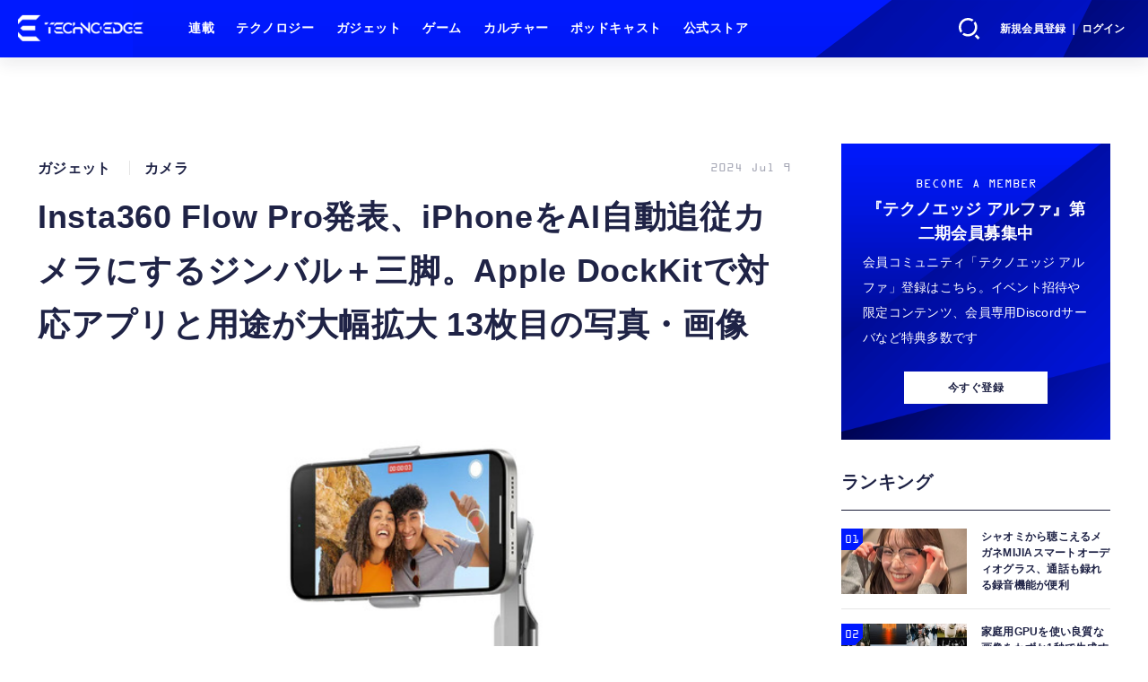

--- FILE ---
content_type: text/html; charset=utf-8
request_url: https://www.techno-edge.net/article/img/2024/07/09/3519/17736.html
body_size: 12527
content:
<!doctype html>
<html lang="ja" prefix="og: http://ogp.me/ns#">
<head>
<meta charset="UTF-8">
<meta name="viewport" content="width=device-width, initial-scale=1, user-scalable=yes">
<meta property="fb:app_id" content="586436472983999">
<link rel="stylesheet" href="/base/css/a.css?__=2026010602">
<script type="text/javascript">
(function(w,k,v,k2,v2) {
  w[k]=v; w[k2]=v2;
  var val={}; val[k]=v; val[k2]=v2;
  (w.dataLayer=w.dataLayer||[]).push(val);
})(window, 'tpl_name', 'pages/image', 'tpl_page', 'image');
</script>
<script src="/base/scripts/jquery-3.6.0.min.js"></script>
<script type="text/javascript" async src="/base/scripts/a.min.js?__=2026010602"></script>

<meta name="iid-recommendation" content="no">
        
            <title>Insta360 Flow Pro発表、iPhoneをAI自動追従カメラにするジンバル＋三脚。Apple DockKitで対応アプリと用途が大幅拡大 13枚目の写真・画像 | テクノエッジ TechnoEdge</title>
    <meta name="keywords" content="Insta360 Flow Pro発表、iPhoneをAI自動追従カメラにするジンバル＋三脚。Apple DockKitで対応アプリと用途が大幅拡大,画像,写真,ニュース,テクノエッジ TechnoEdge">
    <meta name="description" content="360度カメラやアクションカメラのInsta360が、スマホ用ジンバルの新製品 Insta 360 Flow Proを発表しました。  Insta360 Flow Pro発表、iPhoneをAI自動追従カメラにするジンバル＋三脚。Apple DockKitで対応アプリと用途が大幅拡大 13枚目の写真・画像">
    <meta name="thumbnail" content="https://www.techno-edge.net/imgs/ogp_f/17736.jpg">

        
              <meta name="twitter:title" content="Insta360 Flow Pro発表、iPhoneをAI自動追従カメラにするジンバル＋三脚。Apple DockKitで対応アプリと用途が大幅拡大 13枚目の写真・画像 | テクノエッジ TechnoEdge">
      <meta name="twitter:card" content="photo">
      <meta name="twitter:site" content="@TechnoedgeJP">
      <meta name="twitter:url" content="https://www.techno-edge.net/article/img/2024/07/09/3519/17736.html">
      <meta name="twitter:image" content="https://www.techno-edge.net/imgs/p/IZmI57Jd3Vx2SpHeg6RFh-_YK5bhlZSTkpGQ/17736.jpg">
    
        <meta property="og:title" content="Insta360 Flow Pro発表、iPhoneをAI自動追従カメラにするジンバル＋三脚。Apple DockKitで対応アプリと用途が大幅拡大 13枚目の写真・画像 | テクノエッジ TechnoEdge">
    <meta property="og:description" content="360度カメラやアクションカメラのInsta360が、スマホ用ジンバルの新製品 Insta 360 Flow Proを発表しました。  Insta360 Flow Pro発表、iPhoneをAI自動追従カメラにするジンバル＋三脚。Apple DockKitで対応アプリと用途が大幅拡大 13枚目の写真・画像">

    
    <meta property="og:type" content="article">
  <meta property="og:site_name" content="テクノエッジ TechnoEdge">
  <meta property="og:url" content="https://www.techno-edge.net/article/img/2024/07/09/3519/17736.html">
    <meta property="og:image" content="https://www.techno-edge.net/imgs/ogp_f/17736.jpg">

<link rel="apple-touch-icon" sizes="76x76" href="/base/images/touch-icon-76.png?__=2026010602">
<link rel="apple-touch-icon" sizes="120x120" href="/base/images/touch-icon-120.png?__=2026010602">
<link rel="apple-touch-icon" sizes="152x152" href="/base/images/touch-icon-152.png?__=2026010602">
<link rel="apple-touch-icon" sizes="180x180" href="/base/images/touch-icon-180.png?__=2026010602">

<meta name='robots' content='max-image-preview:large' /><meta name="cXenseParse:iid-articleid" content="3519">
<meta name="cXenseParse:iid-article-title" content="Insta360 Flow Pro発表、iPhoneをAI自動追従カメラにするジンバル＋三脚。Apple DockKitで対応アプリと用途が大幅拡大">
<meta name="cXenseParse:iid-page-type" content="画像ページ">
<meta name="cXenseParse:iid-page-name" content="image">
<meta name="cXenseParse:iid-category" content="ガジェット">
<meta name="cXenseParse:iid-subcategory" content="カメラ">
<meta name="cXenseParse:iid-hidden-adsense" content="true">
<meta name="cXenseParse:iid-hidden-other-ad" content="true">
<meta name="cXenseParse:iid-giga-name" content="Insta360">
<meta name="cXenseParse:iid-giga-name" content="Flow Pro">
<meta name="cXenseParse:iid-giga-name" content="DockKit">
<meta name="cXenseParse:iid-giga-name" content="ジンバル">
<meta name="cXenseParse:iid-article-type" content="通常記事">
<meta name="cXenseParse:iid-provider-name" content="テクノエッジ TechnoEdge">
<meta name="cXenseParse:author" content="Ittousai">
<meta name="cXenseParse:recs:publishtime" content="2024-07-09T22:17:46+0900">
<meta name="cxenseparse:iid-publish-yyyy" content="2024">
<meta name="cxenseparse:iid-publish-yyyymm" content="202407">
<meta name="cxenseparse:iid-publish-yyyymmdddd" content="20240709">
<!-- ここにスクリプトなどを置いてください -->
<meta name='ir-site-verification-token' value='88789769' />

<!-- テーマカラー -->
<meta name="theme-color" content="#0019FF">
<!-- テーマカラー　モード指定 -->
<meta name="theme-color" media="(prefers-color-scheme: light)" content="#0019FF">
<meta name="theme-color" media="(prefers-color-scheme: dark)" content="#0019FF">

<link rel="stylesheet" href="https://use.typekit.net/tvx5yqd.css">

<link rel="stylesheet" href="https://cdnjs.cloudflare.com/ajax/libs/Swiper/8.2.4/swiper-bundle.min.css" integrity="sha512-olodyt/aRzIO9o/gZkW0xrVyYDFtBZ+PjH/T/o74P4jLADOwHqyB8LGmcqbbiaWnlsn1VYEadotewGO3y4Y3fQ==" crossorigin="anonymous" referrerpolicy="no-referrer" />
<script src="https://cdnjs.cloudflare.com/ajax/libs/Swiper/8.2.4/swiper-bundle.min.js" integrity="sha512-Hvn3pvXhhG39kmZ8ue3K8hw8obT4rfLXHE5n+IWNCMkR6oV3cfkQNUQqVvX3fNJO/JtFeo/MfLmqp5bqAT+8qg==" crossorigin="anonymous" referrerpolicy="no-referrer"></script>
<script src="https://cdnjs.cloudflare.com/ajax/libs/body-scroll-lock/3.1.5/bodyScrollLock.min.js" integrity="sha512-HowizSDbQl7UPEAsPnvJHlQsnBmU2YMrv7KkTBulTLEGz9chfBoWYyZJL+MUO6p/yBuuMO/8jI7O29YRZ2uBlA==" crossorigin="anonymous" referrerpolicy="no-referrer"></script>
<link rel="stylesheet" href="https://cdnjs.cloudflare.com/ajax/libs/Modaal/0.4.4/css/modaal.min.css" integrity="sha512-hy4ogK/McVqjtA/tuCa8SMmrk9gydD+Mlj3E7rAIj8EbSAuj1hOJxjG5tx6ShzUar16ccfESGj4nO3HiK6WIyQ==" crossorigin="anonymous" referrerpolicy="no-referrer" />
<script src="https://cdnjs.cloudflare.com/ajax/libs/Modaal/0.4.4/js/modaal.min.js" integrity="sha512-nHgjiAB+J6KrOqNCT7NFIkxXZ/ZYrSFLm1herueNG50Sy8yz9nnCXsugcuzG2d500D/a0dH8huUwC26mZs24uw==" crossorigin="anonymous" referrerpolicy="no-referrer"></script>

<script src="/base/scripts/mms-customize.js"></script><script async src="https://securepubads.g.doubleclick.net/tag/js/gpt.js"></script>
<script>
  window.googletag = window.googletag || {cmd: []};
  var cX = cX || {}; cX.callQueue = cX.callQueue || [];
  cX.callQueue.push(['invoke', function() {
    googletag.cmd.push(function() {
      var sizeMapping = googletag.sizeMapping().addSize([768,0], [[728,90], [728,250], [970,250], [1,1]]).addSize([0,0], [[320,100], [1,1]]).build();
      googletag.defineSlot('/2261101/techno-edge_rwd_header2', [[320, 100], [728, 90], [728,250], [970,250]], 'div-gpt-ad-header2').defineSizeMapping(sizeMapping).addService(googletag.pubads()).setCollapseEmptyDiv(true);
      googletag.defineSlot('/2261101/techno-edge_rwd_wide1', [[320, 100], [728, 90], [970,250]], 'div-gpt-ad-wide1').defineSizeMapping(sizeMapping).addService(googletag.pubads()).setCollapseEmptyDiv(true);
      googletag.defineSlot('/2261101/techno-edge_rwd_right1', [[300,250], [300,600], [300,500]], 'div-gpt-ad-right1').addService(googletag.pubads()).setCollapseEmptyDiv(true);
      googletag.defineSlot('/2261101/techno-edge_rwd_right2', [[300,250], [300,600], [300,500]], 'div-gpt-ad-right2').addService(googletag.pubads()).setCollapseEmptyDiv(true);
      googletag.pubads().setTargeting('dc', window.innerWidth < 768 ? 'dcs' : 'dcp');
      googletag.pubads().setTargeting('CxSegments', cX.getUserSegmentIds({persistedQueryId:'103c35db41bdb997c80835fa7c8343832c9821e5'}));
      googletag.pubads().enableSingleRequest();
      googletag.enableServices();
    });
  }]);
</script>

<link rel="canonical" href="https://www.techno-edge.net/article/img/2024/07/09/3519/17737.html">
<link rel="alternate" media="only screen and (max-width: 640px)" href="https://www.techno-edge.net/article/img/2024/07/09/3519/17736.html">
<link rel="alternate" type="application/rss+xml" title="RSS" href="https://www.techno-edge.net/rss20/index.rdf">

</head>

<body class="thm-page-arti-image page-cate--gadget page-cate--gadget-imaging page-subcate--imaging" data-nav="gadget">
<script>var dataLayer = dataLayer || [];dataLayer.push({'customCategory': 'gadget','customSubCategory': 'imaging','customProvider': 'テクノエッジ TechnoEdge','customAuthorId': '1','customAuthorName': 'Ittousai','customPrimaryGigaId': '172','customPrimaryGigaName': 'Insta360'});</script><noscript><iframe src="//www.googletagmanager.com/ns.html?id=GTM-MWBD5H2" height="0" width="0" style="display:none;visibility:hidden"></iframe></noscript>
<script>
(function(w,d,s,l,i){w[l]=w[l]||[];w[l].push({'gtm.start':
new Date().getTime(),event:'gtm.js'});var f=d.getElementsByTagName(s)[0],
j=d.createElement(s),dl=l!='dataLayer'?'&l='+l:'';j.async=true;j.src=
'//www.googletagmanager.com/gtm.js?id='+i+dl;f.parentNode.insertBefore(j,f);
})(window,document,'script','dataLayer','GTM-MWBD5H2');
</script>

<header class="thm-header">
  <div class="header-wrapper cf">
<div class="header-logo">
  <a class="link" href="https://www.techno-edge.net/" data-sub-title=""><img class="logo" src="/base/images/header-logo.2026010602.png" alt="テクノエッジ TechnoEdge"></a>
</div><div class="header-menu-buttons">
  <button type="button" class="btn-header-search">検索</button>
  <button type="button" class="btn-header-menu">メニュー</button>
  <button type="button" class="btn-header-sign-up-in" data-modal="mms-sign-in">新規会員登録 ｜ ログイン</button>
  <button type="button" class="btn-header-member"><img  alt="" /></button>
</div><div class="header-search">
  <div class="inner">
  	<form action="/pages/search.html" method="get">
      <div class="form-search">
        <div class="form-search-input"><input type="text" name="q" placeholder="記事を検索する" /></div>
      </div>
    </form>
  </div>
</div><div class="header-menu-navi">
  <div class="inner">

  <nav class="thm-nav global-nav js-global-nav">
    <ul class="nav-main-menu js-main-menu">

      <li class="item js-nav-home">
        <a class="link" href="/pages/series.html">連載</a>
      </li>

      <li class="item js-nav-technology">
        <a class="link" href="/category/technology/latest/">テクノロジー</a>
      </li>

      <li class="item js-nav-gadget">
        <a class="link" href="/category/gadget/latest/">ガジェット</a>
      </li>

      <li class="item js-nav-gaming">
        <a class="link" href="/category/gaming/latest/">ゲーム</a>
      </li>

      <li class="item js-nav-culture">
        <a class="link" href="/category/culture/latest/">カルチャー</a>
      </li>

      <li class="item js-nav-podcast">
        <a class="link" href="/pages/podcast.html">ポッドキャスト</a>
      </li>

      <li class="item js-nav-store">
        <a class="link" href="/pages/store.html">公式ストア</a>
      </li>
    </ul>
  </nav>

  <div class="header-sns">
    <div class="header-sns-title">FOLLOW US</div>
    <ul class="sns-list">
      <li class="sns-item sns-item--twitter"><a href="https://twitter.com/TechnoEdgeJP" target="_blank" rel="nofollow"><img src="/base/images/icon_sns_xtwitter03.svg" width="18" height="18" alt="X"></a></li>
      <li class="sns-item sns-item--rss"><a href="/rss20/index.rdf" target="_blank" rel="nofollow"><img src="/base/images/icon_sns_rss02.svg" width="20" height="20" alt="rss"></a></li>
      <li class="sns-item sns-item--youtube"><a href="https://www.youtube.com/@techno-edge" target="_blank" rel="nofollow"><img src="/base/images/youtube_social_circle_red.png" width="22" height="22" alt="youtube"></a></li>
    </ul>
  </div>

  </div>
</div><div class="header-sign-up-in">
  <a href="#" data-modal="mms-sign-in">新規会員登録 ｜ ログイン</a>
</div>

<div class="header-menu-member">
  <div class="inner">
    <div class="member-avater">
      <div class="member-avater-img"><img alt="" /></div>
      <div class="member-avater-name"></div>
    </div>
    <ul class="member-menu">
      <li><a href="#" data-modal="mms-edit-profile">個人設定</a></li>
      <li><a href="#" data-modal="mms-change-plan">プラン変更</a></li>
      <li><a href="#" data-modal="mms-history">プラン履歴</a></li>
      <li><a href="#" data-modal="mms-change-password">パスワード変更</a></li>
      <li><a href="#" class="btn-header-logout" data-modal="mms-log-out">ログアウト</a></li>
    </ul>
  </div>
</div>
  </div>
<!-- global_nav -->
</header>

<div class="thm-body cf">
  <div class="breadcrumb">
<span id="breadcrumbTop"><a class="link" href="https://www.techno-edge.net/"><span class="item icon icon-bc--home">ホーム</span></a></span>
<i class="separator icon icon-bc--arrow"> › </i>
<span id="BreadcrumbSecond">
  <a class="link" href="/category/gadget/">
    <span class="item icon icon-bc--gadget">ガジェット</span>
  </a>
</span>
<i class="separator icon icon-bc--arrow"> › </i>
<span id="BreadcrumbThird">
  <a class="link" href="/category/gadget/imaging/latest/">
    <span class="item icon icon-bc--imaging">カメラ</span>
  </a>
</span>
<i class="separator icon icon-bc--arrow"> › </i>

    <span id="breadcrumbLast"><a class="link" href="/article/2024/07/09/3519.html"><span class="item icon icon-bc--article">記事</span></a></span>
    <i class="separator icon icon-bc--arrow"> › </i>

    <span class="item">写真・画像</span>
  </div>
  <main class="thm-main">
<div class="ad-banner ad-banner--headerbanner">
<div id='div-gpt-ad-header2' style="min-width:320px;min-height:100px;">
  <script>
    cX.callQueue.push(['invoke', function() {
      googletag.cmd.push(function() { googletag.display('div-gpt-ad-header2'); });
    }]);
  </script>
</div>
</div><header class="arti-header">

  <h1 class="head">Insta360 Flow Pro発表、iPhoneをAI自動追従カメラにするジンバル＋三脚。Apple DockKitで対応アプリと用途が大幅拡大 13枚目の写真・画像</h1>
  <div class="group">
    <span class="category-group-name">ガジェット</span>
    <span class="category-name">カメラ</span>
  </div>
  <div class="date">
    <time class="pubdate" itemprop="datePublished" datetime="2024-07-09T22:17:46+09:00">2024 Jul 9</time>
  </div>
</header>


<div class="arti-content arti-content--image">
            <link rel="stylesheet" href="/base/css/swiper-bundle.min.css"/>
    <div class="figure-area figure-area--zoom swiper">
      <div class="swiper-wrapper">
                          
                    <figure class="figure swiper-slide">
            <img class="image"
                 src="/imgs/zoom/17737.png"
                 alt="Insta360 Flow Pro発表、iPhoneをAI自動追従カメラにするジンバル＋三脚。Apple DockKitで対応アプリと用途が大幅拡大"
                 width="640"
                 height="360">
            <figcaption class="figcaption">
                              <span class="caption">Insta360 Flow Pro発表、iPhoneをAI自動追従カメラにするジンバル＋三脚。Apple DockKitで対応アプリと用途が大幅拡大</span>
            </figcaption>
          </figure>
                  
                    <figure class="figure swiper-slide">
            <img class="image"
                 src="/imgs/zoom/17725.jpg"
                 alt="Insta360 Flow Pro発表、iPhoneをAI自動追従カメラにするジンバル＋三脚。Apple DockKitで対応アプリと用途が大幅拡大"
                 width="640"
                 height="640">
            <figcaption class="figcaption">
                              <span class="caption">Insta360 Flow Pro発表、iPhoneをAI自動追従カメラにするジンバル＋三脚。Apple DockKitで対応アプリと用途が大幅拡大</span>
            </figcaption>
          </figure>
                  
                    <figure class="figure swiper-slide">
            <img class="image"
                 src="/imgs/zoom/17726.jpg"
                 alt="Insta360 Flow Pro発表、iPhoneをAI自動追従カメラにするジンバル＋三脚。Apple DockKitで対応アプリと用途が大幅拡大"
                 width="640"
                 height="640">
            <figcaption class="figcaption">
                              <span class="caption">Insta360 Flow Pro発表、iPhoneをAI自動追従カメラにするジンバル＋三脚。Apple DockKitで対応アプリと用途が大幅拡大</span>
            </figcaption>
          </figure>
                  
                    <figure class="figure swiper-slide">
            <img class="image"
                 src="/imgs/zoom/17727.jpg"
                 alt="Insta360 Flow Pro発表、iPhoneをAI自動追従カメラにするジンバル＋三脚。Apple DockKitで対応アプリと用途が大幅拡大"
                 width="640"
                 height="640">
            <figcaption class="figcaption">
                              <span class="caption">Insta360 Flow Pro発表、iPhoneをAI自動追従カメラにするジンバル＋三脚。Apple DockKitで対応アプリと用途が大幅拡大</span>
            </figcaption>
          </figure>
                  
                    <figure class="figure swiper-slide">
            <img class="image"
                 src="/imgs/zoom/17728.jpg"
                 alt="Insta360 Flow Pro発表、iPhoneをAI自動追従カメラにするジンバル＋三脚。Apple DockKitで対応アプリと用途が大幅拡大"
                 width="640"
                 height="640">
            <figcaption class="figcaption">
                              <span class="caption">Insta360 Flow Pro発表、iPhoneをAI自動追従カメラにするジンバル＋三脚。Apple DockKitで対応アプリと用途が大幅拡大</span>
            </figcaption>
          </figure>
                  
                    <figure class="figure swiper-slide">
            <img class="image"
                 src="/imgs/zoom/17729.jpg"
                 alt="Insta360 Flow Pro発表、iPhoneをAI自動追従カメラにするジンバル＋三脚。Apple DockKitで対応アプリと用途が大幅拡大"
                 width="640"
                 height="640">
            <figcaption class="figcaption">
                              <span class="caption">Insta360 Flow Pro発表、iPhoneをAI自動追従カメラにするジンバル＋三脚。Apple DockKitで対応アプリと用途が大幅拡大</span>
            </figcaption>
          </figure>
                  
                    <figure class="figure swiper-slide">
            <img class="image"
                 src="/imgs/zoom/17730.jpg"
                 alt="Insta360 Flow Pro発表、iPhoneをAI自動追従カメラにするジンバル＋三脚。Apple DockKitで対応アプリと用途が大幅拡大"
                 width="640"
                 height="640">
            <figcaption class="figcaption">
                              <span class="caption">Insta360 Flow Pro発表、iPhoneをAI自動追従カメラにするジンバル＋三脚。Apple DockKitで対応アプリと用途が大幅拡大</span>
            </figcaption>
          </figure>
                  
                    <figure class="figure swiper-slide">
            <img class="image"
                 src="/imgs/zoom/17731.jpg"
                 alt="Insta360 Flow Pro発表、iPhoneをAI自動追従カメラにするジンバル＋三脚。Apple DockKitで対応アプリと用途が大幅拡大"
                 width="640"
                 height="640">
            <figcaption class="figcaption">
                              <span class="caption">Insta360 Flow Pro発表、iPhoneをAI自動追従カメラにするジンバル＋三脚。Apple DockKitで対応アプリと用途が大幅拡大</span>
            </figcaption>
          </figure>
                  
                    <figure class="figure swiper-slide">
            <img class="image"
                 src="/imgs/zoom/17732.jpg"
                 alt="Insta360 Flow Pro発表、iPhoneをAI自動追従カメラにするジンバル＋三脚。Apple DockKitで対応アプリと用途が大幅拡大"
                 width="640"
                 height="640">
            <figcaption class="figcaption">
                              <span class="caption">Insta360 Flow Pro発表、iPhoneをAI自動追従カメラにするジンバル＋三脚。Apple DockKitで対応アプリと用途が大幅拡大</span>
            </figcaption>
          </figure>
                  
                    <figure class="figure swiper-slide">
            <img class="image"
                 src="/imgs/zoom/17733.jpg"
                 alt="Insta360 Flow Pro発表、iPhoneをAI自動追従カメラにするジンバル＋三脚。Apple DockKitで対応アプリと用途が大幅拡大"
                 width="640"
                 height="640">
            <figcaption class="figcaption">
                              <span class="caption">Insta360 Flow Pro発表、iPhoneをAI自動追従カメラにするジンバル＋三脚。Apple DockKitで対応アプリと用途が大幅拡大</span>
            </figcaption>
          </figure>
                  
                    <figure class="figure swiper-slide">
            <img class="image"
                 src="/imgs/zoom/17734.jpg"
                 alt="Insta360 Flow Pro発表、iPhoneをAI自動追従カメラにするジンバル＋三脚。Apple DockKitで対応アプリと用途が大幅拡大"
                 width="640"
                 height="640">
            <figcaption class="figcaption">
                              <span class="caption">Insta360 Flow Pro発表、iPhoneをAI自動追従カメラにするジンバル＋三脚。Apple DockKitで対応アプリと用途が大幅拡大</span>
            </figcaption>
          </figure>
                  
                    <figure class="figure swiper-slide">
            <img class="image"
                 src="/imgs/zoom/17735.jpg"
                 alt="Insta360 Flow Pro発表、iPhoneをAI自動追従カメラにするジンバル＋三脚。Apple DockKitで対応アプリと用途が大幅拡大"
                 width="640"
                 height="640">
            <figcaption class="figcaption">
                              <span class="caption">Insta360 Flow Pro発表、iPhoneをAI自動追従カメラにするジンバル＋三脚。Apple DockKitで対応アプリと用途が大幅拡大</span>
            </figcaption>
          </figure>
                  
                                          <figure class="figure swiper-slide">
            <img class="image"
                 src="/imgs/zoom/17736.jpg"
                 alt="Insta360 Flow Pro発表、iPhoneをAI自動追従カメラにするジンバル＋三脚。Apple DockKitで対応アプリと用途が大幅拡大"
                 width="640"
                 height="640">
            <figcaption class="figcaption">
                              <span class="caption">Insta360 Flow Pro発表、iPhoneをAI自動追従カメラにするジンバル＋三脚。Apple DockKitで対応アプリと用途が大幅拡大</span>
            </figcaption>
          </figure>
                  
                    <figure class="figure swiper-slide">
            <img class="image"
                 src="/imgs/zoom/17738.png"
                 alt="Insta360 Flow Pro発表、iPhoneをAI自動追従カメラにするジンバル＋三脚。Apple DockKitで対応アプリと用途が大幅拡大"
                 width="640"
                 height="360">
            <figcaption class="figcaption">
                              <span class="caption">Insta360 Flow Pro発表、iPhoneをAI自動追従カメラにするジンバル＋三脚。Apple DockKitで対応アプリと用途が大幅拡大</span>
            </figcaption>
          </figure>
                  
                    <figure class="figure swiper-slide">
            <img class="image"
                 src="/imgs/zoom/17739.jpg"
                 alt="Insta360 Flow Pro発表、iPhoneをAI自動追従カメラにするジンバル＋三脚。Apple DockKitで対応アプリと用途が大幅拡大"
                 width="640"
                 height="281">
            <figcaption class="figcaption">
                              <span class="caption">Insta360 Flow Pro発表、iPhoneをAI自動追従カメラにするジンバル＋三脚。Apple DockKitで対応アプリと用途が大幅拡大</span>
            </figcaption>
          </figure>
                  
                    <figure class="figure swiper-slide">
            <img class="image"
                 src="/imgs/zoom/17740.jpg"
                 alt="Insta360 Flow Pro発表、iPhoneをAI自動追従カメラにするジンバル＋三脚。Apple DockKitで対応アプリと用途が大幅拡大"
                 width="640"
                 height="284">
            <figcaption class="figcaption">
                              <span class="caption">Insta360 Flow Pro発表、iPhoneをAI自動追従カメラにするジンバル＋三脚。Apple DockKitで対応アプリと用途が大幅拡大</span>
            </figcaption>
          </figure>
                  
                    <figure class="figure swiper-slide">
            <img class="image"
                 src="/imgs/zoom/17741.png"
                 alt="Insta360 Flow Pro発表、iPhoneをAI自動追従カメラにするジンバル＋三脚。Apple DockKitで対応アプリと用途が大幅拡大"
                 width="640"
                 height="360">
            <figcaption class="figcaption">
                              <span class="caption">Insta360 Flow Pro発表、iPhoneをAI自動追従カメラにするジンバル＋三脚。Apple DockKitで対応アプリと用途が大幅拡大</span>
            </figcaption>
          </figure>
                  
                    <figure class="figure swiper-slide">
            <img class="image"
                 src="/imgs/zoom/17742.jpg"
                 alt="Insta360 Flow Pro発表、iPhoneをAI自動追従カメラにするジンバル＋三脚。Apple DockKitで対応アプリと用途が大幅拡大"
                 width="640"
                 height="640">
            <figcaption class="figcaption">
                              <span class="caption">Insta360 Flow Pro発表、iPhoneをAI自動追従カメラにするジンバル＋三脚。Apple DockKitで対応アプリと用途が大幅拡大</span>
            </figcaption>
          </figure>
                  
                    <figure class="figure swiper-slide">
            <img class="image"
                 src="/imgs/zoom/17743.jpg"
                 alt="Insta360 Flow Pro発表、iPhoneをAI自動追従カメラにするジンバル＋三脚。Apple DockKitで対応アプリと用途が大幅拡大"
                 width="640"
                 height="640">
            <figcaption class="figcaption">
                              <span class="caption">Insta360 Flow Pro発表、iPhoneをAI自動追従カメラにするジンバル＋三脚。Apple DockKitで対応アプリと用途が大幅拡大</span>
            </figcaption>
          </figure>
                  
                    <figure class="figure swiper-slide">
            <img class="image"
                 src="/imgs/zoom/17744.png"
                 alt="Insta360 Flow Pro発表、iPhoneをAI自動追従カメラにするジンバル＋三脚。Apple DockKitで対応アプリと用途が大幅拡大"
                 width="640"
                 height="283">
            <figcaption class="figcaption">
                              <span class="caption">Insta360 Flow Pro発表、iPhoneをAI自動追従カメラにするジンバル＋三脚。Apple DockKitで対応アプリと用途が大幅拡大</span>
            </figcaption>
          </figure>
                  
                    <figure class="figure swiper-slide">
            <img class="image"
                 src="/imgs/zoom/17745.png"
                 alt="Insta360 Flow Pro発表、iPhoneをAI自動追従カメラにするジンバル＋三脚。Apple DockKitで対応アプリと用途が大幅拡大"
                 width="640"
                 height="401">
            <figcaption class="figcaption">
                              <span class="caption">Insta360 Flow Pro発表、iPhoneをAI自動追従カメラにするジンバル＋三脚。Apple DockKitで対応アプリと用途が大幅拡大</span>
            </figcaption>
          </figure>
              </div>
      <div class="swiper-pagination"></div>
      <div class="swiper-button-prev"></div>
      <div class="swiper-button-next"></div>
    </div>
    <div class="figure-pagination">
      <ul class="paging-list">
        <li class="item paging-back">
          <a class="link icon icon--paging-back" href="/article/2024/07/09/3519.html">この記事へ戻る
            <span class="count">13/21</span>
          </a>
        </li>
      </ul>
    </div>
            <script src="/base/scripts/swiper-bundle.min.js"></script>
    <script>
      var _image_urls = [];
              _image_urls[0] = 'https://www.techno-edge.net/article/img/2024/07/09/3519/17737.html';
              _image_urls[1] = 'https://www.techno-edge.net/article/img/2024/07/09/3519/17725.html';
              _image_urls[2] = 'https://www.techno-edge.net/article/img/2024/07/09/3519/17726.html';
              _image_urls[3] = 'https://www.techno-edge.net/article/img/2024/07/09/3519/17727.html';
              _image_urls[4] = 'https://www.techno-edge.net/article/img/2024/07/09/3519/17728.html';
              _image_urls[5] = 'https://www.techno-edge.net/article/img/2024/07/09/3519/17729.html';
              _image_urls[6] = 'https://www.techno-edge.net/article/img/2024/07/09/3519/17730.html';
              _image_urls[7] = 'https://www.techno-edge.net/article/img/2024/07/09/3519/17731.html';
              _image_urls[8] = 'https://www.techno-edge.net/article/img/2024/07/09/3519/17732.html';
              _image_urls[9] = 'https://www.techno-edge.net/article/img/2024/07/09/3519/17733.html';
              _image_urls[10] = 'https://www.techno-edge.net/article/img/2024/07/09/3519/17734.html';
              _image_urls[11] = 'https://www.techno-edge.net/article/img/2024/07/09/3519/17735.html';
              _image_urls[12] = 'https://www.techno-edge.net/article/img/2024/07/09/3519/17736.html';
              _image_urls[13] = 'https://www.techno-edge.net/article/img/2024/07/09/3519/17738.html';
              _image_urls[14] = 'https://www.techno-edge.net/article/img/2024/07/09/3519/17739.html';
              _image_urls[15] = 'https://www.techno-edge.net/article/img/2024/07/09/3519/17740.html';
              _image_urls[16] = 'https://www.techno-edge.net/article/img/2024/07/09/3519/17741.html';
              _image_urls[17] = 'https://www.techno-edge.net/article/img/2024/07/09/3519/17742.html';
              _image_urls[18] = 'https://www.techno-edge.net/article/img/2024/07/09/3519/17743.html';
              _image_urls[19] = 'https://www.techno-edge.net/article/img/2024/07/09/3519/17744.html';
              _image_urls[20] = 'https://www.techno-edge.net/article/img/2024/07/09/3519/17745.html';
            var _ad_refresh_count = "1";
      _ad_refresh_count = +_ad_refresh_count ? +_ad_refresh_count : 0;
      var _cnt = _ad_refresh_count;
      var history_replace = "no";
      
      const swiper = new Swiper(".swiper", {
        initialSlide: 12,
        loop: true,
        autoHeight: true,
        pagination: {
          el: ".swiper-pagination"
        },
        navigation: {
          nextEl: ".swiper-button-next",
          prevEl: ".swiper-button-prev"
        },
        on: {
          afterInit: (swiper) => {
            swiper.on('slideChangeTransitionEnd', function (swiper) {
              // 画像スライドイベント
              var _image_num = swiper.realIndex + 1;

              // ブラウザのタイトル変更
              document.title = document.title.replace(/\s\d+枚目の写真・画像/g, ' ' + _image_num + '枚目の写真・画像');

              // 記事タイトル変更
              var _h1 = document.querySelector('h1');
              _h1.innerText = _h1.innerText.replace(/\s\d+枚目の写真・画像/g, ' ' + _image_num + '枚目の写真・画像');

              // 画像番号変更
              document.querySelector('.count').innerText = _image_num + '/21';

              // ブラウザのURL変更
              if (history_replace === 'yes') {
                history.replaceState(null, null, _image_urls[swiper.realIndex]);
              }

              // 広告更新
              _cnt--;

              if (typeof googletag !== 'undefined' && _cnt == 0)
              {
                googletag.cmd.push(function () {
                  googletag.pubads().refresh();
                });
              }

              if (_cnt <= 0) _cnt = _ad_refresh_count;
            });
          }
        }
      });
    </script>
  </div>
<ul class="thumb-list cf">

  <li class="item">
    <a class="link" href="/article/img/2024/07/09/3519/17737.html">
      <img class="image" src="/imgs/p/jqW90cnKVMj4kRAZxYSv85uZ4JfulZSTkpGQ/17737.png" alt="Insta360 Flow Pro発表、iPhoneをAI自動追従カメラにするジンバル＋三脚。Apple DockKitで対応アプリと用途が大幅拡大" width="120" height="120">
    </a>
  </li>

  <li class="item">
    <a class="link" href="/article/img/2024/07/09/3519/17725.html">
      <img class="image" src="/imgs/p/jqW90cnKVMj4kRAZxYSv85uZ4JfulZSTkpGQ/17725.jpg" alt="Insta360 Flow Pro発表、iPhoneをAI自動追従カメラにするジンバル＋三脚。Apple DockKitで対応アプリと用途が大幅拡大" width="120" height="120">
    </a>
  </li>

  <li class="item">
    <a class="link" href="/article/img/2024/07/09/3519/17726.html">
      <img class="image" src="/imgs/p/jqW90cnKVMj4kRAZxYSv85uZ4JfulZSTkpGQ/17726.jpg" alt="Insta360 Flow Pro発表、iPhoneをAI自動追従カメラにするジンバル＋三脚。Apple DockKitで対応アプリと用途が大幅拡大" width="120" height="120">
    </a>
  </li>

  <li class="item">
    <a class="link" href="/article/img/2024/07/09/3519/17727.html">
      <img class="image" src="/imgs/p/jqW90cnKVMj4kRAZxYSv85uZ4JfulZSTkpGQ/17727.jpg" alt="Insta360 Flow Pro発表、iPhoneをAI自動追従カメラにするジンバル＋三脚。Apple DockKitで対応アプリと用途が大幅拡大" width="120" height="120">
    </a>
  </li>

  <li class="item">
    <a class="link" href="/article/img/2024/07/09/3519/17728.html">
      <img class="image" src="/imgs/p/jqW90cnKVMj4kRAZxYSv85uZ4JfulZSTkpGQ/17728.jpg" alt="Insta360 Flow Pro発表、iPhoneをAI自動追従カメラにするジンバル＋三脚。Apple DockKitで対応アプリと用途が大幅拡大" width="120" height="120">
    </a>
  </li>

  <li class="item">
    <a class="link" href="/article/img/2024/07/09/3519/17729.html">
      <img class="image" src="/imgs/p/jqW90cnKVMj4kRAZxYSv85uZ4JfulZSTkpGQ/17729.jpg" alt="Insta360 Flow Pro発表、iPhoneをAI自動追従カメラにするジンバル＋三脚。Apple DockKitで対応アプリと用途が大幅拡大" width="120" height="120">
    </a>
  </li>

  <li class="item">
    <a class="link" href="/article/img/2024/07/09/3519/17730.html">
      <img class="image" src="/imgs/p/jqW90cnKVMj4kRAZxYSv85uZ4JfulZSTkpGQ/17730.jpg" alt="Insta360 Flow Pro発表、iPhoneをAI自動追従カメラにするジンバル＋三脚。Apple DockKitで対応アプリと用途が大幅拡大" width="120" height="120">
    </a>
  </li>

  <li class="item">
    <a class="link" href="/article/img/2024/07/09/3519/17731.html">
      <img class="image" src="/imgs/p/jqW90cnKVMj4kRAZxYSv85uZ4JfulZSTkpGQ/17731.jpg" alt="Insta360 Flow Pro発表、iPhoneをAI自動追従カメラにするジンバル＋三脚。Apple DockKitで対応アプリと用途が大幅拡大" width="120" height="120">
    </a>
  </li>

  <li class="item">
    <a class="link" href="/article/img/2024/07/09/3519/17732.html">
      <img class="image" src="/imgs/p/jqW90cnKVMj4kRAZxYSv85uZ4JfulZSTkpGQ/17732.jpg" alt="Insta360 Flow Pro発表、iPhoneをAI自動追従カメラにするジンバル＋三脚。Apple DockKitで対応アプリと用途が大幅拡大" width="120" height="120">
    </a>
  </li>

  <li class="item">
    <a class="link" href="/article/img/2024/07/09/3519/17733.html">
      <img class="image" src="/imgs/p/jqW90cnKVMj4kRAZxYSv85uZ4JfulZSTkpGQ/17733.jpg" alt="Insta360 Flow Pro発表、iPhoneをAI自動追従カメラにするジンバル＋三脚。Apple DockKitで対応アプリと用途が大幅拡大" width="120" height="120">
    </a>
  </li>

  <li class="item">
    <a class="link" href="/article/img/2024/07/09/3519/17734.html">
      <img class="image" src="/imgs/p/jqW90cnKVMj4kRAZxYSv85uZ4JfulZSTkpGQ/17734.jpg" alt="Insta360 Flow Pro発表、iPhoneをAI自動追従カメラにするジンバル＋三脚。Apple DockKitで対応アプリと用途が大幅拡大" width="120" height="120">
    </a>
  </li>

  <li class="item">
    <a class="link" href="/article/img/2024/07/09/3519/17735.html">
      <img class="image" src="/imgs/p/jqW90cnKVMj4kRAZxYSv85uZ4JfulZSTkpGQ/17735.jpg" alt="Insta360 Flow Pro発表、iPhoneをAI自動追従カメラにするジンバル＋三脚。Apple DockKitで対応アプリと用途が大幅拡大" width="120" height="120">
    </a>
  </li>

  <li class="item">
    <a class="link" href="/article/img/2024/07/09/3519/17736.html">
      <img class="image" src="/imgs/p/jqW90cnKVMj4kRAZxYSv85uZ4JfulZSTkpGQ/17736.jpg" alt="Insta360 Flow Pro発表、iPhoneをAI自動追従カメラにするジンバル＋三脚。Apple DockKitで対応アプリと用途が大幅拡大" width="120" height="120">
    </a>
  </li>

  <li class="item">
    <a class="link" href="/article/img/2024/07/09/3519/17738.html">
      <img class="image" src="/imgs/p/jqW90cnKVMj4kRAZxYSv85uZ4JfulZSTkpGQ/17738.png" alt="Insta360 Flow Pro発表、iPhoneをAI自動追従カメラにするジンバル＋三脚。Apple DockKitで対応アプリと用途が大幅拡大" width="120" height="120">
    </a>
  </li>

  <li class="item">
    <a class="link" href="/article/img/2024/07/09/3519/17739.html">
      <img class="image" src="/imgs/p/jqW90cnKVMj4kRAZxYSv85uZ4JfulZSTkpGQ/17739.jpg" alt="Insta360 Flow Pro発表、iPhoneをAI自動追従カメラにするジンバル＋三脚。Apple DockKitで対応アプリと用途が大幅拡大" width="120" height="120">
    </a>
  </li>

  <li class="item">
    <a class="link" href="/article/img/2024/07/09/3519/17740.html">
      <img class="image" src="/imgs/p/jqW90cnKVMj4kRAZxYSv85uZ4JfulZSTkpGQ/17740.jpg" alt="Insta360 Flow Pro発表、iPhoneをAI自動追従カメラにするジンバル＋三脚。Apple DockKitで対応アプリと用途が大幅拡大" width="120" height="120">
    </a>
  </li>

  <li class="item">
    <a class="link" href="/article/img/2024/07/09/3519/17741.html">
      <img class="image" src="/imgs/p/jqW90cnKVMj4kRAZxYSv85uZ4JfulZSTkpGQ/17741.png" alt="Insta360 Flow Pro発表、iPhoneをAI自動追従カメラにするジンバル＋三脚。Apple DockKitで対応アプリと用途が大幅拡大" width="120" height="120">
    </a>
  </li>

  <li class="item">
    <a class="link" href="/article/img/2024/07/09/3519/17742.html">
      <img class="image" src="/imgs/p/jqW90cnKVMj4kRAZxYSv85uZ4JfulZSTkpGQ/17742.jpg" alt="Insta360 Flow Pro発表、iPhoneをAI自動追従カメラにするジンバル＋三脚。Apple DockKitで対応アプリと用途が大幅拡大" width="120" height="120">
    </a>
  </li>

  <li class="item">
    <a class="link" href="/article/img/2024/07/09/3519/17743.html">
      <img class="image" src="/imgs/p/jqW90cnKVMj4kRAZxYSv85uZ4JfulZSTkpGQ/17743.jpg" alt="Insta360 Flow Pro発表、iPhoneをAI自動追従カメラにするジンバル＋三脚。Apple DockKitで対応アプリと用途が大幅拡大" width="120" height="120">
    </a>
  </li>

  <li class="item">
    <a class="link" href="/article/img/2024/07/09/3519/17744.html">
      <img class="image" src="/imgs/p/jqW90cnKVMj4kRAZxYSv85uZ4JfulZSTkpGQ/17744.png" alt="Insta360 Flow Pro発表、iPhoneをAI自動追従カメラにするジンバル＋三脚。Apple DockKitで対応アプリと用途が大幅拡大" width="120" height="120">
    </a>
  </li>

  <li class="item">
    <a class="link" href="/article/img/2024/07/09/3519/17745.html">
      <img class="image" src="/imgs/p/jqW90cnKVMj4kRAZxYSv85uZ4JfulZSTkpGQ/17745.png" alt="Insta360 Flow Pro発表、iPhoneをAI自動追従カメラにするジンバル＋三脚。Apple DockKitで対応アプリと用途が大幅拡大" width="120" height="120">
    </a>
  </li>
</ul>

<div class="ad-banner ad-banner--headerbanner">
<div id='div-gpt-ad-wide1' style="min-width:320px;min-height:100px;">
  <script>
    cX.callQueue.push(['invoke', function() {
      googletag.cmd.push(function() { googletag.display('div-gpt-ad-wide1'); });
    }]);
  </script>
</div>
</div><section class="main-pickup">
  <h2 class="caption">編集部おすすめの記事</h2>
  <ul class="pickup-list cf">


    <li class="item item--box item--cate-gadget item--cate-gadget-imaging item--subcate-imaging"><a class="link" href="/article/2024/06/13/3466.html?pickup_list_click1=true">
      <article class="pickup-content">
        <img class="figure" src="/imgs/p/6cpZPuZvBhn7ciEaPtk5vf_YtJdelZSTkpGQ/17212.jpg" alt="親指大の広角4Kカメラ Insta360 GO 3S発表。カメラ単体3万6800円、10m防水やFind My紛失防止も対応に進化 画像" width="300" height="200">
        <span class="figcaption">親指大の広角4Kカメラ Insta360 GO 3S発表。カメラ単体3万6800円、10m防水やFind My紛失防止も対応に進化<time class="date" datetime="2024-06-13T22:44:20+09:00">2024.6.13 Thu 22:44</time></span>
      </article>
    </a></li>

    <li class="item item--box item--cate-gadget item--cate-gadget-imaging item--subcate-imaging"><a class="link" href="/article/2024/04/16/3197.html?pickup_list_click2=true">
      <article class="pickup-content">
        <img class="figure" src="/imgs/p/6cpZPuZvBhn7ciEaPtk5vf_YtJdelZSTkpGQ/15666.png" alt="Insta360 X4発表、8K対応の最上位360度カメラ。バッテリー駆動2時間超など大幅進歩 画像" width="300" height="200">
        <span class="figcaption">Insta360 X4発表、8K対応の最上位360度カメラ。バッテリー駆動2時間超など大幅進歩<time class="date" datetime="2024-04-16T22:44:35+09:00">2024.4.16 Tue 22:44</time></span>
      </article>
    </a></li>

    <li class="item item--box item--cate-gadget item--cate-gadget-imaging item--subcate-imaging"><a class="link" href="/article/2024/01/15/2624.html?pickup_list_click3=true">
      <article class="pickup-content">
        <img class="figure" src="/imgs/p/6cpZPuZvBhn7ciEaPtk5vf_YtJdelZSTkpGQ/13053.jpg" alt="ライカと共同開発のセンサー搭載アクションカム「Insta360 Ace Pro」はVlogで使える？　動画でチェック 画像" width="300" height="200">
        <span class="figcaption">ライカと共同開発のセンサー搭載アクションカム「Insta360 Ace Pro」はVlogで使える？　動画でチェック<time class="date" datetime="2024-01-15T19:24:25+09:00">2024.1.15 Mon 19:24</time></span>
      </article>
    </a></li>

    <li class="item item--box item--cate-gadget item--cate-gadget-imaging item--subcate-imaging"><a class="link" href="/article/2023/07/11/1582.html?pickup_list_click4=true">
      <article class="pickup-content">
        <img class="figure" src="/imgs/p/6cpZPuZvBhn7ciEaPtk5vf_YtJdelZSTkpGQ/7868.jpg" alt="Insta360 X3に鬼滅の刃・竈門炭治郎と禰豆子モデル、瞳の色も再現した特別版360度カメラ 画像" width="300" height="200">
        <span class="figcaption">Insta360 X3に鬼滅の刃・竈門炭治郎と禰豆子モデル、瞳の色も再現した特別版360度カメラ<time class="date" datetime="2023-07-11T23:27:30+09:00">2023.7.11 Tue 23:27</time></span>
      </article>
    </a></li>

    <li class="item item--box item--cate-gadget item--cate-gadget-phones item--subcate-phones"><a class="link" href="/article/2023/03/30/1091.html?pickup_list_click5=true">
      <article class="pickup-content">
        <img class="figure" src="/imgs/p/6cpZPuZvBhn7ciEaPtk5vf_YtJdelZSTkpGQ/5871.jpg" alt="Insta360初のスマホジンバル「Insta360 Flow」 AI追跡の効果を動画で検証 画像" width="300" height="200">
        <span class="figcaption">Insta360初のスマホジンバル「Insta360 Flow」 AI追跡の効果を動画で検証<time class="date" datetime="2023-03-30T23:09:14+09:00">2023.3.30 Thu 23:09</time></span>
      </article>
    </a></li>
  </ul>
</section>


  </main>
  <aside class="thm-aside">
<div class="ad-banner ad-banner--primedisplay">
<div id='div-gpt-ad-right1' style="min-width:300px;min-height:250px;">
  <script>
    cX.callQueue.push(['invoke', function() {
      googletag.cmd.push(function() { googletag.display('div-gpt-ad-right1'); });
    }]);
  </script>
</div>
</div><section class="sidebox sidebox-membership">
  <div class="membership">
 <div class="membership-content">
    <div class="title-en">BECOME A MEMBER</div>
    <div class="title"><span>『テクノエッジ アルファ』</span><span>第二期会員募集中</span></div>
    <p>会員コミュニティ「テクノエッジ アルファ」登録はこちら。イベント招待や限定コンテンツ、会員専用Discordサーバなど特典多数です</p>
      <div class="membership-actions">
        <button  class="btn btn-membership-modal" mms-product-id="963">今すぐ登録</button>
      </div>
  </div>
  </div>
</section><section class="sidebox sidebox-ranking ">
  <h2 class="caption"><span class="inner">ランキング</span></h2>
  <ol class="ranking-list">

<li class="item  ">
  <a class="link" href="/article/2026/01/20/4825.html"><article class="side-content">
    <img class="figure" src="/imgs/p/vKYVI6SPtBStx31FZGDRdg2YgJaOlZSTkpGQ/29333.jpg" alt="シャオミから聴こえるメガネMIJIAスマートオーディオグラス、通話も録れる録音機能が便利 画像" width="280" height="157">
    <span class="figcaption">シャオミから聴こえるメガネMIJIAスマートオーディオグラス、通話も録れる録音機能が便利</span>
  </article></a>
</li>

<li class="item  ">
  <a class="link" href="/article/2026/01/19/4824.html"><article class="side-content">
    <img class="figure" src="/imgs/p/vKYVI6SPtBStx31FZGDRdg2YgJaOlZSTkpGQ/29299.jpg" alt="家庭用GPUを使い良質な画像をわずか1秒で生成する「FLUX.2 [klein]」登場。商用利用可能モデルも（生成AIクローズアップ） 画像" width="280" height="184">
    <span class="figcaption">家庭用GPUを使い良質な画像をわずか1秒で生成する「FLUX.2 [klein]」登場。商用利用可能モデルも（生成AIクローズアップ）</span>
  </article></a>
</li>

<li class="item  ">
  <a class="link" href="/article/2026/01/19/4821.html"><article class="side-content">
    <img class="figure" src="/imgs/p/vKYVI6SPtBStx31FZGDRdg2YgJaOlZSTkpGQ/11994.jpg" alt="容量2倍を実現した倍密度のDDCD規格用光ディスク「DD-R」「DD-RW」（1.3GB、2001年頃～）：ロストメモリーズ File029（再掲） 画像" width="280" height="146">
    <span class="figcaption">容量2倍を実現した倍密度のDDCD規格用光ディスク「DD-R」「DD-RW」（1.3GB、2001年頃～）：ロストメモリーズ File029（再掲）</span>
  </article></a>
</li>

<li class="item  ">
  <a class="link" href="/article/2026/01/15/4817.html"><article class="side-content">
    <img class="figure" src="/imgs/p/vKYVI6SPtBStx31FZGDRdg2YgJaOlZSTkpGQ/29263.jpg" alt="Sora 2 Pro超えのローカル動画生成AI「LTX-2」登場、英語ネイティブでない研究者がAI利用で論文投稿数89%増など生成AI技術5つを解説（生成AIウィークリー） 画像" width="280" height="236">
    <span class="figcaption">Sora 2 Pro超えのローカル動画生成AI「LTX-2」登場、英語ネイティブでない研究者がAI利用で論文投稿数89%増など生成AI技術5つを解説（生成AIウィークリー）</span>
  </article></a>
</li>

<li class="item  ">
  <a class="link" href="/article/2026/01/21/4826.html"><article class="side-content">
    <img class="figure" src="/imgs/p/vKYVI6SPtBStx31FZGDRdg2YgJaOlZSTkpGQ/29253.jpg" alt="全方向センサーを“入門機”に入れてきた理由── DJI Neo 2実機レビュー 画像" width="280" height="210">
    <span class="figcaption">全方向センサーを“入門機”に入れてきた理由── DJI Neo 2実機レビュー</span>
  </article></a>
</li>
  </ol>
  <a class="more" href="/article/ranking/"><span class="circle-arrow">アクセスランキングをもっと見る</span></a>
</section>

<section class="sidebox sidebox-pickup ">
  <h2 class="caption"><span class="inner">おすすめ</span></h2>
  <ul class="pickup-list">

    <li class="item  item--is-link  item--highlight">
      <a class="link" href="https://www.techno-edge.net/article/2025/10/01/4632.html"  ><article class="side-content">

        <img class="figure" src="/imgs/p/vKYVI6SPtBStx31FZGDRdg2YgJaOlZSTkpGQ/27840.jpg" alt=" 画像" width="280" height="185">
        <div class="figcaption">
          <h3 class="title">Amazonプライム感謝祭で高性能ロボット掃除機MOVA P50 Ultraが半額＋さらに5％オフ。水拭きモップ自動洗浄・乾燥まで対応ハイエンドモデル</h3>
        </div>
      </article></a>
    </li>
        
    <li class="item  item--is-link  ">
      <a class="link" href="https://www.techno-edge.net/article/2024/01/31/2721.html"  ><article class="side-content">

        <img class="figure" src="/imgs/p/vKYVI6SPtBStx31FZGDRdg2YgJaOlZSTkpGQ/25638.jpg" alt=" 画像" width="280" height="146">
        <div class="figcaption">
          <h3 class="title">生成AIグラビアギャラリー</h3>
        </div>
      </article></a>
    </li>
        
    <li class="item  item--is-link  ">
      <a class="link" href="https://www.techno-edge.net/article/2025/11/21/4726.html"  ><article class="side-content">

        <img class="figure" src="/imgs/p/vKYVI6SPtBStx31FZGDRdg2YgJaOlZSTkpGQ/28643.png" alt=" 画像" width="280" height="210">
        <div class="figcaption">
          <h3 class="title">「AIを使う人材が欲しい」企業と「AIを使いこなせない」現場——ギャップを埋める方法とは</h3>
        </div>
      </article></a>
    </li>
        
    <li class="item  item--is-link  ">
      <a class="link" href="https://www.techno-edge.net/article/2024/10/31/3801.html"  ><article class="side-content">

        <img class="figure" src="/imgs/p/vKYVI6SPtBStx31FZGDRdg2YgJaOlZSTkpGQ/18831.jpg" alt=" 画像" width="280" height="146">
        <div class="figcaption">
          <h3 class="title">テクノエッジ アルファ会員登録はこちら。コミュニティ参加ガイド</h3>
        </div>
      </article></a>
    </li>
        
    <li class="item  item--is-link  ">
      <a class="link" href="https://www.techno-edge.net/article/2025/12/26/4796.html"  ><article class="side-content">

        <img class="figure" src="/imgs/p/vKYVI6SPtBStx31FZGDRdg2YgJaOlZSTkpGQ/29160.jpg" alt=" 画像" width="280" height="186">
        <div class="figcaption">
          <h3 class="title">CORSAIR K65 PLUS WIRELESS・M75レビュー Macと映える静音75%メカニカルゲーミングキーボード・マウスで勝率も生産性も向上</h3>
        </div>
      </article></a>
    </li>
          </ul>
</section>

<section class="sidebox sidebox-pickup special">
  <h2 class="caption"><span class="inner">連載</span></h2>
  <ul class="pickup-list">

    <li class="item  item--is-link  item--highlight">
      <a class="link" href="https://www.techno-edge.net/special/634/recent/"  ><article class="side-content">

        <img class="figure" src="/imgs/p/vKYVI6SPtBStx31FZGDRdg2YgJaOlZSTkpGQ/15879.jpg" alt=" 画像" width="280" height="185">
        <div class="figcaption">
          <h3 class="title">西川善司のバビンチョなテクノコラム（西川善司）</h3>
        </div>
      </article></a>
    </li>
        
    <li class="item  item--is-link  ">
      <a class="link" href="https://www.techno-edge.net/special/560/recent/%E7%94%9F%E6%88%90AI%E3%82%B0%E3%83%A9%E3%83%93%E3%82%A2%E3%82%92%E3%82%B0%E3%83%A9%E3%83%93%E3%82%A2%E3%82%AB%E3%83%A1%E3%83%A9%E3%83%9E%E3%83%B3%E3%81%8C%E4%BD%9C%E3%82%8B%E3%81%A8%E3%81%A9%E3%81%86%E3%81%AA%E3%82%8B%EF%BC%9F"  ><article class="side-content">

        <img class="figure" src="/imgs/p/vKYVI6SPtBStx31FZGDRdg2YgJaOlZSTkpGQ/14477.jpg" alt=" 画像" width="280" height="155">
        <div class="figcaption">
          <h3 class="title">生成AIグラビアをグラビアカメラマンが作るとどうなる？（西川和久）</h3>
        </div>
      </article></a>
    </li>
        
    <li class="item  item--is-link  ">
      <a class="link" href="https://www.techno-edge.net/special/520/recent/%E7%94%9F%E6%88%90AI%E3%82%A6%E3%82%A3%E3%83%BC%E3%82%AF%E3%83%AA%E3%83%BC"  ><article class="side-content">

        <img class="figure" src="/imgs/p/vKYVI6SPtBStx31FZGDRdg2YgJaOlZSTkpGQ/14478.jpg" alt=" 画像" width="280" height="146">
        <div class="figcaption">
          <h3 class="title">人知れず消えていったマイナーCPUを語ろう（大原雄介）</h3>
        </div>
      </article></a>
    </li>
        
    <li class="item  item--is-link  ">
      <a class="link" href="https://www.techno-edge.net/special/411/recent/"  ><article class="side-content">

        <img class="figure" src="/imgs/p/vKYVI6SPtBStx31FZGDRdg2YgJaOlZSTkpGQ/14476.jpg" alt=" 画像" width="280" height="126">
        <div class="figcaption">
          <h3 class="title">Google Tales（佐藤由紀子）</h3>
        </div>
      </article></a>
    </li>
        
    <li class="item  item--is-link  ">
      <a class="link" href="https://www.techno-edge.net/special/367/recent/"  ><article class="side-content">

        <img class="figure" src="/imgs/p/vKYVI6SPtBStx31FZGDRdg2YgJaOlZSTkpGQ/1330.jpg" alt=" 画像" width="280" height="186">
        <div class="figcaption">
          <h3 class="title">てくのじ何でも実験室（宮里圭介）</h3>
        </div>
      </article></a>
    </li>
          </ul>
</section>

<div class="sidebox sidebox-series-btn" >
<a href="/pages/series.html" class="btn">連載一覧</a>
</div><section class="sidebox sidebox-membership">
  <div class="membership">
 <div class="membership-content">
    <div class="title-en">BECOME A MEMBER</div>
    <div class="title"><span>『テクノエッジ アルファ』</span><span>第二期会員募集中</span></div>
    <p>会員コミュニティ「テクノエッジ アルファ」登録はこちら。イベント招待や限定コンテンツ、会員専用Discordサーバなど特典多数です</p>
      <div class="membership-actions">
        <button  class="btn btn-membership-modal" mms-product-id="963">今すぐ登録</button>
      </div>
  </div>
  </div>
</section>

<section class="sidebox sidebox-pickup release ">
  <h2 class="caption">
    <span class="inner">新着リリース一覧</span>
    <img src="/base/images/press_release_provider-prtimes2.png" alt="PR TIMES" class="logo">
  </h2>
  <ul class="pickup-list">
    <li class="item">
      <a class="link" href="https://www.techno-edge.net/release/prtimes2/20260121/22606.html"><article class="side-content">
        <img class="figure" alt="グループ会社のモバイル・プランニングが法人向けIT機器レンタルのECサイト「テックレンタル」を開始" src="/release/imgs/list/65532.jpg">
        <span class="figcaption">
          <span class="title">グループ会社のモバイル・プランニングが法人向けIT機器レンタルのECサイト「テックレンタル」を開始</span>
        </span>
      </article></a>
    </li>
    <li class="item">
      <a class="link" href="https://www.techno-edge.net/release/prtimes2/20260121/22605.html"><article class="side-content">
        <img class="figure" alt="HOUSEIの顔認証システム、NICリテールズ運営のTSUTAYA店舗に導入" src="/release/imgs/list/65536.jpg">
        <span class="figcaption">
          <span class="title">HOUSEIの顔認証システム、NICリテールズ運営のTSUTAYA店舗に導入</span>
        </span>
      </article></a>
    </li>
    <li class="item">
      <a class="link" href="https://www.techno-edge.net/release/prtimes2/20260121/22604.html"><article class="side-content">
        <img class="figure" alt="【TV・配信制作者必見】LIVE MULTI STUDIO TouchDesignerプラグインを実践形式で紹介！プラグインの導入で広がるLMSの可能性" src="/release/imgs/list/65540.jpg">
        <span class="figcaption">
          <span class="title">【TV・配信制作者必見】LIVE MULTI STUDIO TouchDesignerプラグインを実践形式で紹介！プラグインの導入で広がるLMSの可能性</span>
        </span>
      </article></a>
    </li>
    <li class="item">
      <a class="link" href="https://www.techno-edge.net/release/prtimes2/20260121/22603.html"><article class="side-content">
        <img class="figure" alt="ネオジャパン、「ITreview Grid Award 2026 Winter」の最高位である「Leader」を5部門で受賞" src="/release/imgs/list/65517.jpg">
        <span class="figcaption">
          <span class="title">ネオジャパン、「ITreview Grid Award 2026 Winter」の最高位である「Leader」を5部門で受賞</span>
        </span>
      </article></a>
    </li>
    <li class="item">
      <a class="link" href="https://www.techno-edge.net/release/prtimes2/20260121/22602.html"><article class="side-content">
        <img class="figure" alt="導入事例：NEXCO西日本サービス関西がバッファロー商品を導入。Wi-Fi 6E対応機器とマルチギガスイッチで、高速かつ安定したネットワークを構築" src="/release/imgs/list/65522.jpg">
        <span class="figcaption">
          <span class="title">導入事例：NEXCO西日本サービス関西がバッファロー商品を導入。Wi-Fi 6E対応機器とマルチギガスイッチで、高速かつ安定したネットワークを構築</span>
        </span>
      </article></a>
    </li>
  </ul>
  <a class="more" href="/release/prtimes2/"><span class="circle-arrow">テック系プレスリリースはこちら</span></a>
</section>

<div class="ad-banner ad-banner--primedisplay">
<div id='div-gpt-ad-right2' style="min-width:300px;min-height:250px;">
  <script>
    cX.callQueue.push(['invoke', function() {
      googletag.cmd.push(function() { googletag.display('div-gpt-ad-right2'); });
    }]);
  </script>
</div>
</div>
  </aside>
</div>
<div class="thm-footer">
<div class="breadcrumb">
    <span id="breadcrumbTop"><a class="link" href="https://www.techno-edge.net/"><span class="item icon icon-bc--home">ホーム</span></a></span>
<i class="separator icon icon-bc--arrow"> › </i>          <span id="BreadcrumbSecond">
  <a class="link" href="/category/gadget/">
    <span class="item icon icon-bc--gadget">ガジェット</span>
  </a>
</span>
<i class="separator icon icon-bc--arrow"> › </i>        <span id="BreadcrumbThird">
  <a class="link" href="/category/gadget/imaging/latest/">
    <span class="item icon icon-bc--imaging">カメラ</span>
  </a>
</span>
<i class="separator icon icon-bc--arrow"> › </i>  
  <span id="breadcrumbLast"><a class="link" href="/article/2024/07/09/3519.html"><span class="item icon icon-bc--article">記事</span></a></span>
  <i class="separator icon icon-bc--arrow"> › </i>
  <span class="item">写真・画像</span>

</div><div class="footer-main">
  <div class="footer-head">
     <div>
      <h2 class="footer-logo">
        <a href="/"><img src="/base/images/logo.svg" alt="TechnoEdge" width="180" height="38"></a>
      </h2>
      <div class="footer-copyright">
      <span>&copy;TechnoEdge. All rights reserved.</span>
      </div>
     </div>
    <button id="pagetop" class="footer-pagetop">
      <span class="pagetop-text">PAGETOP</span>
      <span class="pagetop-icon"><img src="/base/images/icon_arrow03.svg" alt="TechnoEdge" width="24" height="24"></span>
    </button>
  </div>
  <div class="footer-body">
    <nav class="footer-nav">
      <ul class="nav-footer-menu footer-nav-main">
        <li class="item"><a href="/pages/series.html" class="link">連載</a></li>
        <li class="item"><a href="/category/technology/latest/" class="link">テクノロジー</a></li>
        <li class="item"><a href="/category/gadget/latest/" class="link">ガジェット</a></li>
        <li class="item"><a href="/category/gaming/latest/" class="link">ゲーム</a></li>
        <li class="item"><a href="/category/culture/latest/" class="link">カルチャー</a></li>
        <li class="item"><a href="/pages/podcast.html" class="link">ポッドキャスト</a></li>
        <li class="item"><a href="https://techno-edge.square.site/" class="link" target="_blank" rel="noreferrer">公式ストア</a></li>
      </ul>
      <ul class="nav-footer-menu footer-nav-sub">
        <li class="item"><a href="/pages/company.html" class="link">運営会社</a></li>
        <li class="item"><a href="/pages/privacy.html" class="link">プライバシーポリシー</a></li>
        <li class="item"><a href="/pages/userdata-external-transmission.html" class="link">利用者情報の外部送信について</a></li>
        <li class="item"><a href="/pages/terms.html" class="link">テクノエッジ会員規約</a></li>
        <li class="item"><a href="/pages/tokushoho.html" class="link">特定商取引法に基づく表記</a></li>
        <li class="item"><a href="/pages/ad.html" class="link">広告掲載について</a></li>
        <li class="item"><a href="https://forms.gle/behW3yt4Zg36dP8q8" target="_blank" rel="nofollow" class="link">情報提供はこちら</a></li>
      </ul>
    </nav>
  </div>
  <div class="footer-foot">
    <div class="footer-sns">
      <div class="footer-sns-title">FOLLOW US</div>
        <ul class="sns-list">
        <li class="sns-item sns-item--twitter"><a href="https://twitter.com/TechnoEdgeJP" target="_blank" rel="nofollow"><img src="/base/images/icon_sns_xtwitter03.svg" width="18" height="18" alt="X"></a></li>
        <li class="sns-item sns-item--rss"><a href="/rss20/index.rdf" target="_blank" rel="nofollow"><img src="/base/images/icon_sns_rss02.svg" width="20" height="20" alt="rss"></a></li>
        <li class="sns-item sns-item--youtube"><a href="https://www.youtube.com/@techno-edge" target="_blank" rel="nofollow"><img src="/base/images/youtube_social_circle_red.png" width="22" height="22" alt="youtube"></a></li>
      </ul>
    </div>
    <div class="footer-copyright">
      <span>&copy;TechnoEdge. All rights reserved.</span>
    </div>
  </div>
</div>

<div style="text-align:center;display:inline-block;width:100%;height:100px;margin:0 0 -10px 0;background: #191c39;"></div>
<div style="z-index:9999999; position:-webkit-sticky; position:fixed; left:0; text-align:center; bottom:0; width:100%">
<div id="div-gpt-ad-overlay1">
  <script>
    window.googletag = window.googletag || {cmd: []};
    googletag.cmd.push(function() {
    googletag.defineSlot('/2261101/techno-edge_sp_overlay1', [[1, 1], [320, 100]], 'div-gpt-ad-overlay1').addService(googletag.pubads()).setCollapseEmptyDiv(true);
    googletag.pubads().setTargeting('dc', window.innerWidth < 768 ? 'dcs' : 'dcp');
    googletag.enableServices();
    googletag.display('div-gpt-ad-overlay1');
    });
  </script>
</div>
</div>
</div>

<script type="text/javascript" src="https://front-api-gateway.account.media.iid.jp/v1/front/js?__=2026010602"></script>
<script type="text/javascript">
  MMS.register();
</script>
<!--
<script src="https://cdn.rocket-push.com/main.js" charset="utf-8" data-pushman-token="a289a5f52ddb71634431fa7b70d85310c40e9cce34c1630cb1ee668b9e9b6fef"></script>
-->

<script type="text/javascript" language="javascript">
    var vc_pid = "889980423";
</script><script type="text/javascript" src="//aml.valuecommerce.com/vcdal.js" async></script>

          <script>
    window.article_images_data = [
          
      {
        "page": "/article/img/2024/07/09/3519/17737.html",
        "src" : "/imgs/p/nXpkkgAYtm6KDYo1w7-AdQ2eGJAWlZSTkpGQ/17737.png",
        "thumb": "/imgs/p/Mkw5QzhrrXC7JIJqjw6d_6mZPJcylZSTkpGQ/17737.png",
        "caption": "Insta360 Flow Pro発表、iPhoneをAI自動追従カメラにするジンバル＋三脚。Apple DockKitで対応アプリと用途が大幅拡大",
        "width": "1920",
        "height": "1080"
      },
          
      {
        "page": "/article/img/2024/07/09/3519/17725.html",
        "src" : "/imgs/p/nXpkkgAYtm6KDYo1w7-AdQ2eGJAWlZSTkpGQ/17725.jpg",
        "thumb": "/imgs/p/Mkw5QzhrrXC7JIJqjw6d_6mZPJcylZSTkpGQ/17725.jpg",
        "caption": "Insta360 Flow Pro発表、iPhoneをAI自動追従カメラにするジンバル＋三脚。Apple DockKitで対応アプリと用途が大幅拡大",
        "width": "1920",
        "height": "1920"
      },
          
      {
        "page": "/article/img/2024/07/09/3519/17726.html",
        "src" : "/imgs/p/nXpkkgAYtm6KDYo1w7-AdQ2eGJAWlZSTkpGQ/17726.jpg",
        "thumb": "/imgs/p/Mkw5QzhrrXC7JIJqjw6d_6mZPJcylZSTkpGQ/17726.jpg",
        "caption": "Insta360 Flow Pro発表、iPhoneをAI自動追従カメラにするジンバル＋三脚。Apple DockKitで対応アプリと用途が大幅拡大",
        "width": "1920",
        "height": "1920"
      },
          
      {
        "page": "/article/img/2024/07/09/3519/17727.html",
        "src" : "/imgs/p/nXpkkgAYtm6KDYo1w7-AdQ2eGJAWlZSTkpGQ/17727.jpg",
        "thumb": "/imgs/p/Mkw5QzhrrXC7JIJqjw6d_6mZPJcylZSTkpGQ/17727.jpg",
        "caption": "Insta360 Flow Pro発表、iPhoneをAI自動追従カメラにするジンバル＋三脚。Apple DockKitで対応アプリと用途が大幅拡大",
        "width": "1920",
        "height": "1920"
      },
          
      {
        "page": "/article/img/2024/07/09/3519/17728.html",
        "src" : "/imgs/p/nXpkkgAYtm6KDYo1w7-AdQ2eGJAWlZSTkpGQ/17728.jpg",
        "thumb": "/imgs/p/Mkw5QzhrrXC7JIJqjw6d_6mZPJcylZSTkpGQ/17728.jpg",
        "caption": "Insta360 Flow Pro発表、iPhoneをAI自動追従カメラにするジンバル＋三脚。Apple DockKitで対応アプリと用途が大幅拡大",
        "width": "1920",
        "height": "1920"
      },
          
      {
        "page": "/article/img/2024/07/09/3519/17729.html",
        "src" : "/imgs/p/nXpkkgAYtm6KDYo1w7-AdQ2eGJAWlZSTkpGQ/17729.jpg",
        "thumb": "/imgs/p/Mkw5QzhrrXC7JIJqjw6d_6mZPJcylZSTkpGQ/17729.jpg",
        "caption": "Insta360 Flow Pro発表、iPhoneをAI自動追従カメラにするジンバル＋三脚。Apple DockKitで対応アプリと用途が大幅拡大",
        "width": "1920",
        "height": "1920"
      },
          
      {
        "page": "/article/img/2024/07/09/3519/17730.html",
        "src" : "/imgs/p/nXpkkgAYtm6KDYo1w7-AdQ2eGJAWlZSTkpGQ/17730.jpg",
        "thumb": "/imgs/p/Mkw5QzhrrXC7JIJqjw6d_6mZPJcylZSTkpGQ/17730.jpg",
        "caption": "Insta360 Flow Pro発表、iPhoneをAI自動追従カメラにするジンバル＋三脚。Apple DockKitで対応アプリと用途が大幅拡大",
        "width": "1920",
        "height": "1920"
      },
          
      {
        "page": "/article/img/2024/07/09/3519/17731.html",
        "src" : "/imgs/p/nXpkkgAYtm6KDYo1w7-AdQ2eGJAWlZSTkpGQ/17731.jpg",
        "thumb": "/imgs/p/Mkw5QzhrrXC7JIJqjw6d_6mZPJcylZSTkpGQ/17731.jpg",
        "caption": "Insta360 Flow Pro発表、iPhoneをAI自動追従カメラにするジンバル＋三脚。Apple DockKitで対応アプリと用途が大幅拡大",
        "width": "1920",
        "height": "1920"
      },
          
      {
        "page": "/article/img/2024/07/09/3519/17732.html",
        "src" : "/imgs/p/nXpkkgAYtm6KDYo1w7-AdQ2eGJAWlZSTkpGQ/17732.jpg",
        "thumb": "/imgs/p/Mkw5QzhrrXC7JIJqjw6d_6mZPJcylZSTkpGQ/17732.jpg",
        "caption": "Insta360 Flow Pro発表、iPhoneをAI自動追従カメラにするジンバル＋三脚。Apple DockKitで対応アプリと用途が大幅拡大",
        "width": "1920",
        "height": "1920"
      },
          
      {
        "page": "/article/img/2024/07/09/3519/17733.html",
        "src" : "/imgs/p/nXpkkgAYtm6KDYo1w7-AdQ2eGJAWlZSTkpGQ/17733.jpg",
        "thumb": "/imgs/p/Mkw5QzhrrXC7JIJqjw6d_6mZPJcylZSTkpGQ/17733.jpg",
        "caption": "Insta360 Flow Pro発表、iPhoneをAI自動追従カメラにするジンバル＋三脚。Apple DockKitで対応アプリと用途が大幅拡大",
        "width": "1920",
        "height": "1920"
      },
          
      {
        "page": "/article/img/2024/07/09/3519/17734.html",
        "src" : "/imgs/p/nXpkkgAYtm6KDYo1w7-AdQ2eGJAWlZSTkpGQ/17734.jpg",
        "thumb": "/imgs/p/Mkw5QzhrrXC7JIJqjw6d_6mZPJcylZSTkpGQ/17734.jpg",
        "caption": "Insta360 Flow Pro発表、iPhoneをAI自動追従カメラにするジンバル＋三脚。Apple DockKitで対応アプリと用途が大幅拡大",
        "width": "1920",
        "height": "1920"
      },
          
      {
        "page": "/article/img/2024/07/09/3519/17735.html",
        "src" : "/imgs/p/nXpkkgAYtm6KDYo1w7-AdQ2eGJAWlZSTkpGQ/17735.jpg",
        "thumb": "/imgs/p/Mkw5QzhrrXC7JIJqjw6d_6mZPJcylZSTkpGQ/17735.jpg",
        "caption": "Insta360 Flow Pro発表、iPhoneをAI自動追従カメラにするジンバル＋三脚。Apple DockKitで対応アプリと用途が大幅拡大",
        "width": "1920",
        "height": "1920"
      },
          
      {
        "page": "/article/img/2024/07/09/3519/17736.html",
        "src" : "/imgs/p/nXpkkgAYtm6KDYo1w7-AdQ2eGJAWlZSTkpGQ/17736.jpg",
        "thumb": "/imgs/p/Mkw5QzhrrXC7JIJqjw6d_6mZPJcylZSTkpGQ/17736.jpg",
        "caption": "Insta360 Flow Pro発表、iPhoneをAI自動追従カメラにするジンバル＋三脚。Apple DockKitで対応アプリと用途が大幅拡大",
        "width": "1920",
        "height": "1920"
      },
          
      {
        "page": "/article/img/2024/07/09/3519/17738.html",
        "src" : "/imgs/p/nXpkkgAYtm6KDYo1w7-AdQ2eGJAWlZSTkpGQ/17738.png",
        "thumb": "/imgs/p/Mkw5QzhrrXC7JIJqjw6d_6mZPJcylZSTkpGQ/17738.png",
        "caption": "Insta360 Flow Pro発表、iPhoneをAI自動追従カメラにするジンバル＋三脚。Apple DockKitで対応アプリと用途が大幅拡大",
        "width": "1920",
        "height": "1080"
      },
          
      {
        "page": "/article/img/2024/07/09/3519/17739.html",
        "src" : "/imgs/p/nXpkkgAYtm6KDYo1w7-AdQ2eGJAWlZSTkpGQ/17739.jpg",
        "thumb": "/imgs/p/Mkw5QzhrrXC7JIJqjw6d_6mZPJcylZSTkpGQ/17739.jpg",
        "caption": "Insta360 Flow Pro発表、iPhoneをAI自動追従カメラにするジンバル＋三脚。Apple DockKitで対応アプリと用途が大幅拡大",
        "width": "1920",
        "height": "843"
      },
          
      {
        "page": "/article/img/2024/07/09/3519/17740.html",
        "src" : "/imgs/p/nXpkkgAYtm6KDYo1w7-AdQ2eGJAWlZSTkpGQ/17740.jpg",
        "thumb": "/imgs/p/Mkw5QzhrrXC7JIJqjw6d_6mZPJcylZSTkpGQ/17740.jpg",
        "caption": "Insta360 Flow Pro発表、iPhoneをAI自動追従カメラにするジンバル＋三脚。Apple DockKitで対応アプリと用途が大幅拡大",
        "width": "1920",
        "height": "853"
      },
          
      {
        "page": "/article/img/2024/07/09/3519/17741.html",
        "src" : "/imgs/p/nXpkkgAYtm6KDYo1w7-AdQ2eGJAWlZSTkpGQ/17741.png",
        "thumb": "/imgs/p/Mkw5QzhrrXC7JIJqjw6d_6mZPJcylZSTkpGQ/17741.png",
        "caption": "Insta360 Flow Pro発表、iPhoneをAI自動追従カメラにするジンバル＋三脚。Apple DockKitで対応アプリと用途が大幅拡大",
        "width": "1920",
        "height": "1080"
      },
          
      {
        "page": "/article/img/2024/07/09/3519/17742.html",
        "src" : "/imgs/p/nXpkkgAYtm6KDYo1w7-AdQ2eGJAWlZSTkpGQ/17742.jpg",
        "thumb": "/imgs/p/Mkw5QzhrrXC7JIJqjw6d_6mZPJcylZSTkpGQ/17742.jpg",
        "caption": "Insta360 Flow Pro発表、iPhoneをAI自動追従カメラにするジンバル＋三脚。Apple DockKitで対応アプリと用途が大幅拡大",
        "width": "1920",
        "height": "1920"
      },
          
      {
        "page": "/article/img/2024/07/09/3519/17743.html",
        "src" : "/imgs/p/nXpkkgAYtm6KDYo1w7-AdQ2eGJAWlZSTkpGQ/17743.jpg",
        "thumb": "/imgs/p/Mkw5QzhrrXC7JIJqjw6d_6mZPJcylZSTkpGQ/17743.jpg",
        "caption": "Insta360 Flow Pro発表、iPhoneをAI自動追従カメラにするジンバル＋三脚。Apple DockKitで対応アプリと用途が大幅拡大",
        "width": "1920",
        "height": "1920"
      },
          
      {
        "page": "/article/img/2024/07/09/3519/17744.html",
        "src" : "/imgs/p/nXpkkgAYtm6KDYo1w7-AdQ2eGJAWlZSTkpGQ/17744.png",
        "thumb": "/imgs/p/Mkw5QzhrrXC7JIJqjw6d_6mZPJcylZSTkpGQ/17744.png",
        "caption": "Insta360 Flow Pro発表、iPhoneをAI自動追従カメラにするジンバル＋三脚。Apple DockKitで対応アプリと用途が大幅拡大",
        "width": "1920",
        "height": "849"
      },
          
      {
        "page": "/article/img/2024/07/09/3519/17745.html",
        "src" : "/imgs/p/nXpkkgAYtm6KDYo1w7-AdQ2eGJAWlZSTkpGQ/17745.png",
        "thumb": "/imgs/p/Mkw5QzhrrXC7JIJqjw6d_6mZPJcylZSTkpGQ/17745.png",
        "caption": "Insta360 Flow Pro発表、iPhoneをAI自動追従カメラにするジンバル＋三脚。Apple DockKitで対応アプリと用途が大幅拡大",
        "width": "1920",
        "height": "1205"
      },
        ];
  </script>

<div id="cxj_15023ecaaabade093469ddc3b10d701730e9f751"></div>
<script type="text/javascript">
    var cX = window.cX = window.cX || {}; cX.callQueue = cX.callQueue || [];
    cX.CCE = cX.CCE || {}; cX.CCE.callQueue = cX.CCE.callQueue || [];
    cX.CCE.callQueue.push(['run',{
        widgetId: '15023ecaaabade093469ddc3b10d701730e9f751',
        targetElementId: 'cxj_15023ecaaabade093469ddc3b10d701730e9f751',
        width: '100%',
        height: '1'
    }]);
</script>
<div id="cxj_825c284b94fd89ba7cd7615d04f6b8254c0247b2"></div>
<script type="text/javascript">
    var cX = window.cX = window.cX || {}; cX.callQueue = cX.callQueue || [];
    cX.CCE = cX.CCE || {}; cX.CCE.callQueue = cX.CCE.callQueue || [];
    cX.CCE.callQueue.push(['run',{
        widgetId: '825c284b94fd89ba7cd7615d04f6b8254c0247b2',
        targetElementId: 'cxj_825c284b94fd89ba7cd7615d04f6b8254c0247b2',
        width: '100%',
        height: '1'
    }]);
</script>


<script type="application/ld+json">
{
  "@context": "http://schema.org",
  "@type": "BreadcrumbList",
  "itemListElement": [
    {
      "@type": "ListItem",
      "position": 1,
      "item": {
        "@id": "/",
        "name": "TOP"
      }
    }

    ,{
      "@type": "ListItem",
      "position": 2,
      "item": {
        "@id": "https://www.techno-edge.net/category/gadget/",
        "name": "ガジェット"
      }
    },
    {
      "@type": "ListItem",
      "position": 3,
      "item": {
        "@id": "https://www.techno-edge.net/category/gadget/imaging/latest/",
        "name": "カメラ"
      }
    },
    {
      "@type": "ListItem",
      "position": 4,
      "item": {
        "@id": "https://www.techno-edge.net/article/2024/07/09/3519.html",
        "name": "記事"
      }
    },
    {
      "@type": "ListItem",
      "position": 5,
      "item": {
        "@id": "https://www.techno-edge.net/article/img/2024/07/09/3519/17736.html",
        "name": "写真・画像"
      }
    }

  ]
}
</script></body></html>

--- FILE ---
content_type: text/html; charset=utf-8
request_url: https://www.google.com/recaptcha/api2/aframe
body_size: 268
content:
<!DOCTYPE HTML><html><head><meta http-equiv="content-type" content="text/html; charset=UTF-8"></head><body><script nonce="Tp0WWTqnz2FBdzlr7BBURA">/** Anti-fraud and anti-abuse applications only. See google.com/recaptcha */ try{var clients={'sodar':'https://pagead2.googlesyndication.com/pagead/sodar?'};window.addEventListener("message",function(a){try{if(a.source===window.parent){var b=JSON.parse(a.data);var c=clients[b['id']];if(c){var d=document.createElement('img');d.src=c+b['params']+'&rc='+(localStorage.getItem("rc::a")?sessionStorage.getItem("rc::b"):"");window.document.body.appendChild(d);sessionStorage.setItem("rc::e",parseInt(sessionStorage.getItem("rc::e")||0)+1);localStorage.setItem("rc::h",'1768995556861');}}}catch(b){}});window.parent.postMessage("_grecaptcha_ready", "*");}catch(b){}</script></body></html>

--- FILE ---
content_type: application/javascript; charset=utf-8
request_url: https://fundingchoicesmessages.google.com/f/AGSKWxWh1by7ys8bh01mCMJWsMP7mchNrPYYu4ij0lU7rIYyqn0NKnBKBnV2Iy3egsbViYK_5lxZaPUMBKo812PrCZSMRuCiVq6eCA2QaDueQSk0euub58Kjf9qoiTRWU_VLPT5EQbaSE3VjBRXYiLmE83Asd2IsDzphR3uKdx_THHiVj5NC1IuVhF3JCyRV/_/common/ads?_adv_label./proto2ad./admarvel./adbebi_
body_size: -1290
content:
window['09462e58-9b21-4b9a-acbf-285e9cebdc3c'] = true;

--- FILE ---
content_type: text/javascript;charset=utf-8
request_url: https://id.cxense.com/public/user/id?json=%7B%22identities%22%3A%5B%7B%22type%22%3A%22ckp%22%2C%22id%22%3A%22mkny9ww31bttp3z5%22%7D%2C%7B%22type%22%3A%22lst%22%2C%22id%22%3A%223d3gpvch0fdaq654rq3riqnfg%22%7D%2C%7B%22type%22%3A%22cst%22%2C%22id%22%3A%223d3gpvch0fdaq654rq3riqnfg%22%7D%5D%7D&callback=cXJsonpCB4
body_size: 189
content:
/**/
cXJsonpCB4({"httpStatus":200,"response":{"userId":"cx:2yk578qkr5njj1aalte128vadq:vhqlg798qcf8","newUser":true}})

--- FILE ---
content_type: text/javascript;charset=utf-8
request_url: https://p1cluster.cxense.com/p1.js
body_size: 100
content:
cX.library.onP1('3d3gpvch0fdaq654rq3riqnfg');


--- FILE ---
content_type: application/javascript; charset=utf-8;
request_url: https://dalc.valuecommerce.com/app3?p=889980423&_s=https%3A%2F%2Fwww.techno-edge.net%2Farticle%2Fimg%2F2024%2F07%2F09%2F3519%2F17736.html&vf=iVBORw0KGgoAAAANSUhEUgAAAAMAAAADCAYAAABWKLW%2FAAAAMElEQVQYV2NkFGP4nxG1i6F4QgAD48bDQv95vA0YfGsOMDBu5Or6H%2FWshGGdABMDAAFaDTYL9p1iAAAAAElFTkSuQmCC
body_size: 2293
content:
vc_linkswitch_callback({"t":"6970bade","r":"aXC63gAE4RMSvQ5CCooERAqKBtT4aA","ub":"aXC63AAKscMSvQ5CCooCsQqKC%2FD%2BuQ%3D%3D","vcid":"0SVsCbADXsHJM1sBRzUx3dy1wxhISrUUujkCGcN40VnPJPXkYF0AIKxZCPo6ok-ZzkVMEwn_LKF8JhLZGV2KFrFanxNJ450i","vcpub":"0.319763","lp.ankerjapan.com":{"a":"2811827","m":"3397687","g":"5c92b1308e"},"s":3710504,"www.lenovo.com":{"a":"2680394","m":"218","g":"72f1969bab","sp":"cid%3Djp%3Aaffiliate%3Adsry7f"},"store.vaio.com":{"a":"2908625","m":"3718738","g":"cdd15ee88e"},"mouse-jp.co.jp":{"a":"2855198","m":"3547822","g":"e590b64e8e"},"mini-shopping.yahoo.co.jp":{"a":"2826703","m":"2201292","g":"a769fbf18e"},"g-tune.jp":{"a":"2855198","m":"3547822","g":"e590b64e8e"},"necdirect.jp":{"a":"2807513","m":"3388586","g":"75e753b2b2","sp":"sc_cid%3Djp%3Aaffiliate%3Atgniag"},"shopap.lenovo.com":{"a":"2680394","m":"218","g":"72f1969bab","sp":"cid%3Djp%3Aaffiliate%3Adsry7f"},"shopping.geocities.jp":{"a":"2826703","m":"2201292","g":"a769fbf18e"},"www.ankerjapan.com":{"a":"2811827","m":"3397687","g":"5c92b1308e"},"nec-lavie.jp":{"a":"2807513","m":"3388586","g":"75e753b2b2","sp":"sc_cid%3Djp%3Aaffiliate%3Atgniag"},"mbhshop.elecom.co.jp":{"a":"2423127","m":"2505544","g":"e8c8010c8e"},"www2.mouse-jp.co.jp":{"a":"2855198","m":"3547822","g":"e590b64e8e"},"shopping.yahoo.co.jp":{"a":"2826703","m":"2201292","g":"a769fbf18e"},"www.nec.lenovouat.com":{"a":"2807513","m":"3388586","g":"75e753b2b2","sp":"sc_cid%3Djp%3Aaffiliate%3Atgniag"},"www3.nec-lavie.jp":{"a":"2807513","m":"3388586","g":"75e753b2b2","sp":"sc_cid%3Djp%3Aaffiliate%3Atgniag"},"approach.yahoo.co.jp":{"a":"2826703","m":"2201292","g":"a769fbf18e"},"shop.elecom.co.jp":{"a":"2423127","m":"2505544","g":"e8c8010c8e"},"paypaystep.yahoo.co.jp":{"a":"2826703","m":"2201292","g":"a769fbf18e"},"www3.lenovo.com":{"a":"2680394","m":"218","g":"72f1969bab","sp":"cid%3Djp%3Aaffiliate%3Adsry7f"},"direct.sanwa.co.jp":{"a":"2706855","m":"3205567","g":"3da47fde8e"},"l":4,"logitec.co.jp":{"a":"2881983","m":"2586296","g":"b5bf6a628e"},"skhonpo.com":{"a":"2882827","m":"3643835","g":"41c99c7c8e"},"www.nec-lavie.jp":{"a":"2807513","m":"3388586","g":"75e753b2b2","sp":"sc_cid%3Djp%3Aaffiliate%3Atgniag"},"paypaymall.yahoo.co.jp":{"a":"2826703","m":"2201292","g":"a769fbf18e"},"p":889980423})

--- FILE ---
content_type: application/javascript; charset=utf-8;
request_url: https://dalc.valuecommerce.com/app3?p=889980423&_s=https%3A%2F%2Fwww.techno-edge.net%2Farticle%2Fimg%2F2024%2F07%2F09%2F3519%2F17736.html&_b=aXC63gAE4RMSvQ5CCooERAqKBtT4aA&vf=iVBORw0KGgoAAAANSUhEUgAAAAMAAAADCAYAAABWKLW%2FAAAAMElEQVQYV2NkFGP4nxG1i6F4QgAD48bDQv95vA0YfGsOMDBu5Or6H%2FWshGGdABMDAAFaDTYL9p1iAAAAAElFTkSuQmCC
body_size: 2156
content:
vc_linkswitch_callback({"t":"6970bae1","r":"aXC64QAAS44SvQ5CCooAHwqKC5aG8w","ub":"aXC63AAKscMSvQ5CCooCsQqKC%2FD%2BuQ%3D%3D","vcid":"3k_gzr1Ly0Mq7zSChnQH9xX3tVsuMjyiGufremKVwKnfQwTxReZg7wlT55QKCM5Ust1Zf87CEQ8W744RhpaSy4Jf_8ACZLG3","vcpub":"0.019342","l":4,"logitec.co.jp":{"a":"2881983","m":"2586296","g":"21abce2c8e"},"skhonpo.com":{"a":"2882827","m":"3643835","g":"b286f7238e"},"www.nec-lavie.jp":{"a":"2807513","m":"3388586","g":"68302feab2","sp":"sc_cid%3Djp%3Aaffiliate%3Atgniag"},"paypaymall.yahoo.co.jp":{"a":"2826703","m":"2201292","g":"945284eb8e"},"p":889980423,"lp.ankerjapan.com":{"a":"2811827","m":"3397687","g":"5542a2ea8e"},"s":3710504,"www.lenovo.com":{"a":"2680394","m":"218","g":"ba37bd2fab","sp":"cid%3Djp%3Aaffiliate%3Adsry7f"},"store.vaio.com":{"a":"2908625","m":"3718738","g":"35f2bc1e8e"},"mouse-jp.co.jp":{"a":"2855198","m":"3547822","g":"ba1564e38e"},"mini-shopping.yahoo.co.jp":{"a":"2826703","m":"2201292","g":"945284eb8e"},"g-tune.jp":{"a":"2855198","m":"3547822","g":"ba1564e38e"},"necdirect.jp":{"a":"2807513","m":"3388586","g":"68302feab2","sp":"sc_cid%3Djp%3Aaffiliate%3Atgniag"},"shopap.lenovo.com":{"a":"2680394","m":"218","g":"ba37bd2fab","sp":"cid%3Djp%3Aaffiliate%3Adsry7f"},"shopping.geocities.jp":{"a":"2826703","m":"2201292","g":"945284eb8e"},"www.ankerjapan.com":{"a":"2811827","m":"3397687","g":"5542a2ea8e"},"nec-lavie.jp":{"a":"2807513","m":"3388586","g":"68302feab2","sp":"sc_cid%3Djp%3Aaffiliate%3Atgniag"},"mbhshop.elecom.co.jp":{"a":"2423127","m":"2505544","g":"e83859968e"},"www2.mouse-jp.co.jp":{"a":"2855198","m":"3547822","g":"ba1564e38e"},"shopping.yahoo.co.jp":{"a":"2826703","m":"2201292","g":"945284eb8e"},"www.nec.lenovouat.com":{"a":"2807513","m":"3388586","g":"68302feab2","sp":"sc_cid%3Djp%3Aaffiliate%3Atgniag"},"www3.nec-lavie.jp":{"a":"2807513","m":"3388586","g":"68302feab2","sp":"sc_cid%3Djp%3Aaffiliate%3Atgniag"},"approach.yahoo.co.jp":{"a":"2826703","m":"2201292","g":"945284eb8e"},"shop.elecom.co.jp":{"a":"2423127","m":"2505544","g":"e83859968e"},"paypaystep.yahoo.co.jp":{"a":"2826703","m":"2201292","g":"945284eb8e"},"www3.lenovo.com":{"a":"2680394","m":"218","g":"ba37bd2fab","sp":"cid%3Djp%3Aaffiliate%3Adsry7f"},"direct.sanwa.co.jp":{"a":"2706855","m":"3205567","g":"fc440feb8e"}})